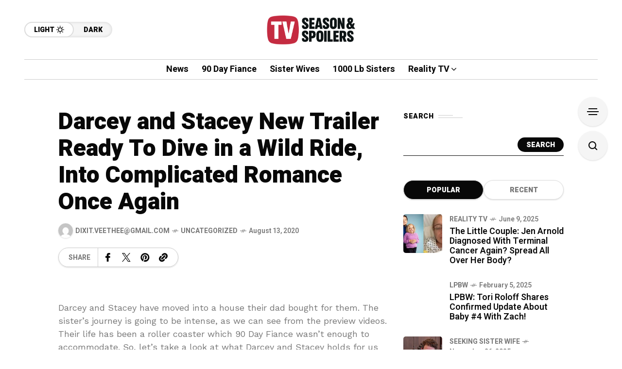

--- FILE ---
content_type: text/html; charset=utf-8
request_url: https://www.google.com/recaptcha/api2/aframe
body_size: 266
content:
<!DOCTYPE HTML><html><head><meta http-equiv="content-type" content="text/html; charset=UTF-8"></head><body><script nonce="M4BPzWLAoBy1vr627kj9_A">/** Anti-fraud and anti-abuse applications only. See google.com/recaptcha */ try{var clients={'sodar':'https://pagead2.googlesyndication.com/pagead/sodar?'};window.addEventListener("message",function(a){try{if(a.source===window.parent){var b=JSON.parse(a.data);var c=clients[b['id']];if(c){var d=document.createElement('img');d.src=c+b['params']+'&rc='+(localStorage.getItem("rc::a")?sessionStorage.getItem("rc::b"):"");window.document.body.appendChild(d);sessionStorage.setItem("rc::e",parseInt(sessionStorage.getItem("rc::e")||0)+1);localStorage.setItem("rc::h",'1768761387618');}}}catch(b){}});window.parent.postMessage("_grecaptcha_ready", "*");}catch(b){}</script></body></html>

--- FILE ---
content_type: text/javascript
request_url: https://www.tvseasonspoilers.com/wp-content/themes/mow/framework/js/marquee.min.js?ver=v104.11
body_size: 1431
content:
!function(e){"use strict";"function"==typeof define&&define.amd?define(["jquery"],e):"undefined"!=typeof exports?module.exports=e(require("jquery")):e(jQuery)}((function(e){e.fn.marquee=function(t){return this.each((function(){var a,r,n,i,s,o=e.extend({},e.fn.marquee.defaults,t),u=e(this),d=3,p="animation-play-state",l=!1,f=function(e,t,a){for(var r=["webkit","moz","MS","o",""],n=0;n<r.length;n++)r[n]||(t=t.toLowerCase()),e.addEventListener(r[n]+t,a,!1)},c=function(){u.timer=setTimeout(A,o.delayBeforeStart)},m={pause:function(){l&&o.allowCss3Support?a.css(p,"paused"):e.fn.pause&&a.pause(),u.data("runningStatus","paused"),u.trigger("paused")},resume:function(){l&&o.allowCss3Support?a.css(p,"running"):e.fn.resume&&a.resume(),u.data("runningStatus","resumed"),u.trigger("resumed")},toggle:function(){m["resumed"===u.data("runningStatus")?"pause":"resume"]()},destroy:function(){clearTimeout(u.timer),u.find("*").addBack().off(),u.html(u.find(".js-marquee:first").html())}};if("string"!=typeof t){var g;e.each(o,(function(e){if(void 0!==(g=u.attr("data-"+e))){switch(g){case"true":g=!0;break;case"false":g=!1;break}o[e]=g}})),o.speed&&(o.duration=parseInt(u.width(),10)/o.speed*1e3),i="up"===o.direction||"down"===o.direction,o.gap=o.duplicated?parseInt(o.gap):0,u.wrapInner('<div class="js-marquee"></div>');var h=u.find(".js-marquee").css({"margin-right":o.gap,float:"left"});if(o.duplicated&&h.clone(!0).appendTo(u),u.wrapInner('<div style="width:100000px" class="js-marquee-wrapper"></div>'),a=u.find(".js-marquee-wrapper"),i){var v=u.height();a.removeAttr("style"),u.height(v),u.find(".js-marquee").css({float:"none","margin-bottom":o.gap,"margin-right":0}),o.duplicated&&u.find(".js-marquee:last").css({"margin-bottom":0});var y=u.find(".js-marquee:first").height()+o.gap;o.startVisible&&!o.duplicated?(o._completeDuration=(parseInt(y,10)+parseInt(v,10))/parseInt(v,10)*o.duration,o.duration=parseInt(y,10)/parseInt(v,10)*o.duration):o.duration=(parseInt(y,10)+parseInt(v,10))/parseInt(v,10)*o.duration}else s=u.find(".js-marquee:first").width()+o.gap,r=u.width(),o.startVisible&&!o.duplicated?(o._completeDuration=(parseInt(s,10)+parseInt(r,10))/parseInt(r,10)*o.duration,o.duration=parseInt(s,10)/parseInt(r,10)*o.duration):o.duration=(parseInt(s,10)+parseInt(r,10))/parseInt(r,10)*o.duration;if(o.duplicated&&(o.duration=o.duration/2),o.allowCss3Support){var x=document.body||document.createElement("div"),I="marqueeAnimation-"+Math.floor(1e7*Math.random()),w="Webkit Moz O ms Khtml".split(" "),S="animation",b="",q="";if(void 0!==x.style.animation&&(q="@keyframes "+I+" ",l=!0),!1===l)for(var j=0;j<w.length;j++)if(void 0!==x.style[w[j]+"AnimationName"]){var C="-"+w[j].toLowerCase()+"-";S=C+S,p=C+p,q="@"+C+"keyframes "+I+" ",l=!0;break}l&&(b=I+" "+o.duration/1e3+"s "+o.delayBeforeStart/1e3+"s infinite "+o.css3easing,u.data("css3AnimationIsSupported",!0))}var V=function(){a.css("transform","translateY("+("up"===o.direction?v+"px":"-"+y+"px")+")")},k=function(){a.css("transform","translateX("+("left"===o.direction?r+"px":"-"+s+"px")+")")};o.duplicated?(i?o.startVisible?a.css("transform","translateY(0)"):a.css("transform","translateY("+("up"===o.direction?v+"px":"-"+(2*y-o.gap)+"px")+")"):o.startVisible?a.css("transform","translateX(0)"):a.css("transform","translateX("+("left"===o.direction?r+"px":"-"+(2*s-o.gap)+"px")+")"),o.startVisible||(d=1)):o.startVisible?d=2:i?V():k();var A=function(){if(o.duplicated&&(1===d?(o._originalDuration=o.duration,o.duration=i?"up"===o.direction?o.duration+v/(y/o.duration):2*o.duration:"left"===o.direction?o.duration+r/(s/o.duration):2*o.duration,b&&(b=I+" "+o.duration/1e3+"s "+o.delayBeforeStart/1e3+"s "+o.css3easing),d++):2===d&&(o.duration=o._originalDuration,b&&(I+="0",q=e.trim(q)+"0 ",b=I+" "+o.duration/1e3+"s 0s infinite "+o.css3easing),d++)),i?o.duplicated?(d>2&&a.css("transform","translateY("+("up"===o.direction?0:"-"+y+"px")+")"),n={transform:"translateY("+("up"===o.direction?"-"+y+"px":0)+")"}):o.startVisible?2===d?(b&&(b=I+" "+o.duration/1e3+"s "+o.delayBeforeStart/1e3+"s "+o.css3easing),n={transform:"translateY("+("up"===o.direction?"-"+y+"px":v+"px")+")"},d++):3===d&&(o.duration=o._completeDuration,b&&(I+="0",q=e.trim(q)+"0 ",b=I+" "+o.duration/1e3+"s 0s infinite "+o.css3easing),V()):(V(),n={transform:"translateY("+("up"===o.direction?"-"+a.height()+"px":v+"px")+")"}):o.duplicated?(d>2&&a.css("transform","translateX("+("left"===o.direction?0:"-"+s+"px")+")"),n={transform:"translateX("+("left"===o.direction?"-"+s+"px":0)+")"}):o.startVisible?2===d?(b&&(b=I+" "+o.duration/1e3+"s "+o.delayBeforeStart/1e3+"s "+o.css3easing),n={transform:"translateX("+("left"===o.direction?"-"+s+"px":r+"px")+")"},d++):3===d&&(o.duration=o._completeDuration,b&&(I+="0",q=e.trim(q)+"0 ",b=I+" "+o.duration/1e3+"s 0s infinite "+o.css3easing),k()):(k(),n={transform:"translateX("+("left"===o.direction?"-"+s+"px":r+"px")+")"}),u.trigger("beforeStarting"),l){a.css(S,b);var t=q+" { 100%  "+function(e){var t=[];for(var a in e)e.hasOwnProperty(a)&&t.push(a+":"+e[a]);return t.push(),"{"+t.join(",")+"}"}(n)+"}",p=a.find("style");0!==p.length?p.filter(":last").html(t):e("head").append("<style>"+t+"</style>"),f(a[0],"AnimationIteration",(function(){u.trigger("finished")})),f(a[0],"AnimationEnd",(function(){A(),u.trigger("finished")}))}else a.animate(n,o.duration,o.easing,(function(){u.trigger("finished"),o.pauseOnCycle?c():A()}));u.data("runningStatus","resumed")};u.on("pause",m.pause),u.on("resume",m.resume),o.pauseOnHover&&(u.on("mouseenter",m.pause),u.on("mouseleave",m.resume)),l&&o.allowCss3Support?A():c()}else e.isFunction(m[t])&&(a||(a=u.find(".js-marquee-wrapper")),!0===u.data("css3AnimationIsSupported")&&(l=!0),m[t]())}))},e.fn.marquee.defaults={allowCss3Support:!0,css3easing:"linear",easing:"linear",delayBeforeStart:1e3,direction:"left",duplicated:!1,duration:5e3,speed:0,gap:20,pauseOnCycle:!1,pauseOnHover:!1,startVisible:!1}}));

--- FILE ---
content_type: application/javascript
request_url: https://cdn.unibotscdn.com/clientdata/js/tvseasonspoilers.com_1689162907905.js
body_size: 502
content:
// (clientJsFunction = () => {
//     let counter = 20;
//     let bartamanpatrikaInterval = setInterval(function () {
//         if (counter--) {
//             let targetDiv1 = null;
//             let targetDiv2 = null;
//             const plDiv1 = document.getElementById("div-ub-tvseasonspoilers1.com_1710479110839");
//             const plDiv2 = document.getElementById("div-ub-tvseasonspoilers.com_1689162907905");
//             if (plDiv1) {
//                 if (window.location.pathname != "/") {
//                     let parentDiv = document.querySelector(".content-inner")
//                     if (parentDiv) {
//                         targetDiv1 = parentDiv.querySelectorAll("p")
//                         for (let i = 0; i < targetDiv1.length; i++) {
//                             if (targetDiv1[i].parentElement == parentDiv) {
//                                 targetDiv1 = targetDiv1[i];
//                                 break;
//                             }
//                         }
//                     }
//                 }
//             }
//             if (plDiv2) {
//                 if (window.location.pathname != "/") {
//                     let parentDiv = document.querySelector(".content-inner")
//                     let count = 0;
//                     if (parentDiv) {
//                         targetDiv2 = parentDiv.querySelectorAll("p")
//                         for (let i = 0; i < targetDiv2.length; i++) {
//                             if (targetDiv2[i].parentElement == parentDiv) {
//                                 if (count == 4) {
//                                     targetDiv2 = targetDiv2[i];
//                                     break;
//                                 }
//                                 count++
//                             }
//                         }
//                     }
//                 }
//             }

//             if (plDiv1 && targetDiv1 && plDiv2 && targetDiv2) {
//                 targetDiv1.insertAdjacentElement("afterend", plDiv1);
//                 targetDiv2.insertAdjacentElement("afterend", plDiv2);
//                 clearInterval(bartamanpatrikaInterval);
//             } else if (plDiv1 && targetDiv1 && !window.location.href.includes("mnews.allplaynews")) {
//                 targetDiv1.insertAdjacentElement("afterend", plDiv1);
//                 clearInterval(bartamanpatrikaInterval);
//             }else if(plDiv1 && targetDiv1 && window.location.href.includes("mnews.allplaynews")){
//                 targetDiv1 = targetDiv1[1];
//                 targetDiv1.insertAdjacentElement("afterend", plDiv1);
//                 clearInterval(bartamanpatrikaInterval);
//             }
//              else if (plDiv2 && targetDiv2) {
//                 targetDiv2.insertAdjacentElement(" afterend", plDiv2);
//                 clearInterval(bartamanpatrikaInterval);
//             }
//         }
//         if (counter < 0)
//             clearInterval(bartamanpatrikaInterval);

//     }, 500);

// })();

(clientJsFunction = () => {
    let counter = 20;
    let bartamanpatrikaInterval = setInterval(function () {
        if (counter--) {
            let targetDiv1 = null;
            const plDiv1 = document.getElementById("div-ub-tvseasonspoilers1.com_1710479110839");
            if (plDiv1) {
                if (window.location.pathname != "/") {
                    let parentDiv = document.querySelector(".content-inner")
                    if (parentDiv) {
                        targetDiv1 = parentDiv.querySelectorAll("p")
                        for (let i = 0; i < targetDiv1.length; i++) {
                            if (targetDiv1[i].parentElement == parentDiv) {
                                targetDiv1 = targetDiv1[i];
                                break;
                            }
                        }
                    }
                }
            }
           

            if (plDiv1 && targetDiv1) {
                targetDiv1.insertAdjacentElement("afterend", plDiv1);
                clearInterval(bartamanpatrikaInterval);
            } else if (plDiv1 && targetDiv1 && !window.location.href.includes("mnews.allplaynews")) {
                targetDiv1.insertAdjacentElement("afterend", plDiv1);
                clearInterval(bartamanpatrikaInterval);
            }else if(plDiv1 && targetDiv1 && window.location.href.includes("mnews.allplaynews")){
                targetDiv1 = targetDiv1[1];
                targetDiv1.insertAdjacentElement("afterend", plDiv1);
                clearInterval(bartamanpatrikaInterval);
            }
            
        }
        if (counter < 0)
            clearInterval(bartamanpatrikaInterval);

    }, 500);

})();